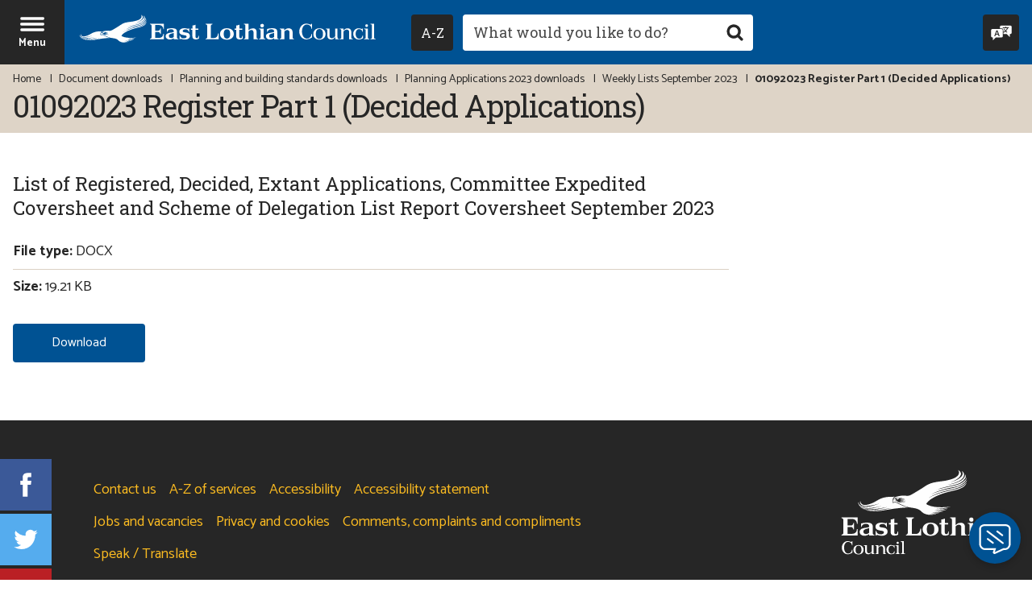

--- FILE ---
content_type: text/html; charset=UTF-8
request_url: https://www.eastlothian.gov.uk/downloads/file/33539/01092023_register_part_1_decided_applications
body_size: 7905
content:
<!DOCTYPE html>
<!--[if lt IE 7]>       <html class="no-js lt-ie10 lt-ie9 lt-ie8 lt-ie7" lang="en"> <![endif]-->
<!--[if IE 7]>          <html class="no-js lt-ie10 lt-ie9 lt-ie8" lang="en"> <![endif]-->
<!--[if IE 8]>          <html class="no-js lt-ie10 lt-ie9" lang="en"> <![endif]-->
<!--[if IE 9]>          <html class="no-js lt-ie10" lang="en"> <![endif]-->
<!--[if gt IE 9]><!-->  <html class="no-js" lang="en"> <!--<![endif]-->
    <head>
        <meta charset="UTF-8">

	<link rel="alternate" type="application/rss+xml" title="RSS" href="https://www.eastlothian.gov.uk/rss/news">
    <link rel="search" type="application/opensearchdescription+xml" title="East Lothian Council" href="https://www.eastlothian.gov.uk/site/scripts/opensearch.php">
    <link rel="apple-touch-icon" sizes="180x180" href="//www.eastlothian.gov.uk/site/images/favicons/apple-touch-icon.png">
    <link rel="icon" type="image/png" sizes="32x32" href="//www.eastlothian.gov.uk/site/images/favicons/favicon-32x32.png">
    <link rel="icon" type="image/png" sizes="16x16" href="//www.eastlothian.gov.uk/site/images/favicons/favicon-16x16.png">
    <link rel="manifest" href="//www.eastlothian.gov.uk/site/images/favicons/manifest.json">
    <link rel="mask-icon" href="//www.eastlothian.gov.uk/site/images/favicons/safari-pinned-tab.svg" color="#005293">
    <link rel="shortcut icon" type="image/x-icon" href="//www.eastlothian.gov.uk/site/images/favicons/favicon.ico">
    <meta name="msapplication-config" content="//www.eastlothian.gov.uk/site/images/favicons/browserconfig.xml">
    <meta name="theme-color" content="#ffffff">
    <link href='//fonts.googleapis.com/css?family=Roboto+Slab:400,700%7CCatamaran:400,700&amp;display=swap&amp;subset=latin-ext' rel='stylesheet' type='text/css'>
    <link rel="stylesheet" type="text/css" href="//www.eastlothian.gov.uk/site/dist/orbit.css">

    
    
 <!-- the code for the tool itself-->
<script src="https://cc.cdn.civiccomputing.com/9/cookieControl-9.x.min.js"></script>
<script>
    var config = {
            apiKey: 'be4286e67ac97475cb4f33a44eb27b4ff0817cd5',
            product: 'PRO',
            necessaryCookies: ['PHPSESSID'],
            optionalCookies: [{
                    name : 'analytics',
                    label: 'Analytics cookies',
                    description: 'Analytical cookies help us to improve our website by collecting and reporting information on its usage.',
                    cookies: ['_ga', '_gid', '_gat', '__utma', '__utmt', '__utmb', '__utmc', '__utmz', '__utmv', '_gat_gtag_UA_10894518_1'],
                    onAccept:   function(){(function(i,s,o,g,r,a,m){i['GoogleAnalyticsObject']=r;i[r]=i[r]||function(){(i[r].q=i[r].q||[]).push(arguments)},i[r].l=1*new Date();
                                a=s.createElement(o), m=s.getElementsByTagName(o)[0];
                                a.async=1;a.src=g;m.parentNode.insertBefore(a,m)})(window,document,'script','https://www.google-analytics.com/analytics.js','ga');
                                ga('create', 'UA-10894518-1', 'auto');
                                ga('send', 'pageview');},
                    onRevoke:   function(){window['ga-disable-UA-10894518-1'] = true;},
                    recommendedState: true,
            }],
            statement: {
                description: 'For more information visit our',
                name: 'cookies page',
                url: 'https://www.eastlothian.gov.uk/info/210598/access_to_information/12340/privacy_and_cookies',
                updated: '15/12/2022'
                },
            initialState: 'open',
            position: 'left',
            theme: 'DARK',
            closeStyle: 'icon',
            text: {
                intro: "<p>We use some essential cookies to make this website work. You can only disable these by changing your browser preferences.</p><p>We'd also like to use analytics cookies, as they help us improve our website by providing information on its usage.</p>",
                acceptSettings: "OK to use analytics cookies",
                rejectSettings: "Don't use analytics cookies",
                necessaryTitle: "",
                necessaryDescription: ""
                },
            setInnerHTML: true,
            branding: {
                fontFamily: 'Roboto, sans-serif',
                fontSizeTitle: '1.2em',
                fontSizeIntro: '1em',
                fontSizeHeaders: '1em',
                fontSize: '1em',
                backgroundColor: '#005293',
                toggleText: '#fff',
                toggleColor: '#2f2f5f',
                toggleBackground: '#111125',
                removeAbout: true
            },
            accessibility: {
                highlightFocus: true,
                outline: true
            }
    };
    CookieControl.load( config );
</script>

<!-- Google Tag Manager -->
<script>(function(w,d,s,l,i){w[l]=w[l]||[];w[l].push({'gtm.start':
new Date().getTime(),event:'gtm.js'});var f=d.getElementsByTagName(s)[0],
j=d.createElement(s),dl=l!='dataLayer'?'&l='+l:'';j.async=true;j.src=
'https://www.googletagmanager.com/gtm.js?id='+i+dl;f.parentNode.insertBefore(j,f);
})(window,document,'script','dataLayer','GTM-NXMQ4HX');</script>
<!-- End Google Tag Manager -->

<!-- Global site tag (gtag.js) - Google Analytics -->
<script async src="https://www.googletagmanager.com/gtag/js?id=UA-10894518-1"></script>
<script>
  window.dataLayer = window.dataLayer || [];
  function gtag(){dataLayer.push(arguments);}
  gtag('js', new Date());
  gtag('config', 'UA-10894518-1', { 'anonymize_ip': true });
  gtag('config', 'UA-10894518-1');
</script>
<!-- Google tag (gtag.js) -->
<script async src="https://www.googletagmanager.com/gtag/js?id=G-EPZQTSDTW8"></script>
<script>
  window.dataLayer = window.dataLayer || [];
  function gtag(){dataLayer.push(arguments);}
  gtag('js', new Date());

  gtag('config', 'G-EPZQTSDTW8');
</script>

<script>(function(){"use strict";"function"!=typeof Object.assign&&function(){Object.assign=function(a){if(a===void 0||null===a)throw new TypeError("Cannot convert undefined or null to object");for(var b,c=Object(a),d=1;d<arguments.length;d++)if(b=arguments[d],void 0!==b&&null!==b)for(var e in b)b.hasOwnProperty(e)&&(c[e]=b[e]);return c}}(),function(a,b,c,d){var e,f=[],g=[];a[c]={init:function(){for(var a=arguments.length,b=Array(a),c=0;c<a;c++)b[c]=arguments[c];e=b;var d={then:function(a){return f.push({type:"then",next:a}),d},catch:function(a){return f.push({type:"catch",next:a}),d}};return d},on:function(){for(var a=arguments.length,b=Array(a),c=0;c<a;c++)b[c]=arguments[c];g.push(b)}},a.__onConnectHostReady__=function(b){if(delete a.__onConnectHostReady__,a[c]=b,e)for(var d,h=b.init.apply(b,e),j=0;j<f.length;j++)d=f[j],h="then"===d.type?h.then(d.next):h["catch"](d.next);for(var j=0;j<g.length;j++)b.on.apply(b,g[j])};var h=new XMLHttpRequest;h.addEventListener("load",function(){try{var a=this.response;if("string"==typeof a&&(a=JSON.parse(a)),a.url){var c=b.getElementsByTagName("script")[0],d=b.createElement("script");d.async=!0,d.src=a.url,c.parentNode.insertBefore(d,c)}}catch(a){}}),h.open("GET","https://webassist.onconnect.app/v1/loader/"+d,!0),h.responseType="json",h.send()}(window,document,"Connect","a0ce4828-3ea9-46a4-9d41-39af7df98f1c")})();</script>        <meta name="author" content="East Lothian Council">
        <meta name="revisit-after" content="2 days">
        <meta name="viewport" content="width=device-width, initial-scale=1">
        <meta property="og:title" content="01092023 Register Part 1 (Decided Applications)" />
        <meta property="og:site_name" content="East Lothian Council">
        <meta property="og:type" content="website" />
        <meta property="og:url" content="https://www.eastlothian.gov.uk/downloads/file/33539/01092023_register_part_1_decided_applications" />
        <meta property="og:image" content="//www.eastlothian.gov.uk/site/images/east-lothian-logo--print.png" />
        <meta name="ROBOTS" content="INDEX,FOLLOW" >

        <meta property="dcterms:description" content="East Lothian Council download - Weekly Lists September 2023 | Planning and building standards | Planning Applications 2023">
        <meta property="dcterms:subject" content="downloads, download, documents, pdf, word, east lothian council, community, services, jobs, housing, schools, learning, council tax, benefits, planning, licences, rent, councillors, environmental health, planning, business, social care, fostering and adoption, roads, parking">
        <meta property="dcterms:title" content="East Lothian Council download - Weekly Lists September 2023 | Planning and building standards | Planning Applications 2023">
        <meta name="description" content="East Lothian Council download - Weekly Lists September 2023 | Planning and building standards | Planning Applications 2023">
        <meta name="keywords" content="downloads, download, documents, pdf, word, east lothian council, community, services, jobs, housing, schools, learning, council tax, benefits, planning, licences, rent, councillors, environmental health, planning, business, social care, fostering and adoption, roads, parking">
        <script src="//www.eastlothian.gov.uk/site/dist/libs/modernizr-custom.js"></script>
        <!-- Grunticon -->
        <script>!function(){function e(e,n,t){"use strict";var o=window.document.createElement("link"),r=n||window.document.getElementsByTagName("script")[0],a=window.document.styleSheets;return o.rel="stylesheet",o.href=e,o.media="only x",r.parentNode.insertBefore(o,r),o.onloadcssdefined=function(e){for(var n,t=0;t<a.length;t++)a[t].href&&a[t].href===o.href&&(n=!0);n?e():setTimeout(function(){o.onloadcssdefined(e)})},o.onloadcssdefined(function(){o.media=t||"all"}),o}function n(e,n){e.onload=function(){e.onload=null,n&&n.call(e)},"isApplicationInstalled"in navigator&&"onloadcssdefined"in e&&e.onloadcssdefined(n)}!function(t){var o=function(r,a){"use strict";if(r&&3===r.length){var i=t.navigator,c=t.document,s=t.Image,d=!(!c.createElementNS||!c.createElementNS("http://www.w3.org/2000/svg","svg").createSVGRect||!c.implementation.hasFeature("http://www.w3.org/TR/SVG11/feature#Image","1.1")||t.opera&&-1===i.userAgent.indexOf("Chrome")||-1!==i.userAgent.indexOf("Series40")),l=new s;l.onerror=function(){o.method="png",o.href=r[2],e(r[2])},l.onload=function(){var t=1===l.width&&1===l.height,i=r[t&&d?0:t?1:2];t&&d?o.method="svg":t?o.method="datapng":o.method="png",o.href=i,n(e(i),a)},l.src="[data-uri]",c.documentElement.className+=" grunticon"}};o.loadCSS=e,o.onloadCSS=n,t.grunticon=o}(this),function(e,n){"use strict";var t=n.document,o="grunticon:",r=function(e){if(t.attachEvent?"complete"===t.readyState:"loading"!==t.readyState)e();else{var n=!1;t.addEventListener("readystatechange",function(){n||(n=!0,e())},!1)}},a=function(e){return n.document.querySelector('link[href$="'+e+'"]')},i=function(e){var n,t,r,a,i,c,s={};if(n=e.sheet,!n)return s;t=n.cssRules?n.cssRules:n.rules;for(var d=0;d<t.length;d++)r=t[d].cssText,a=o+t[d].selectorText,i=r.split(");")[0].match(/US\-ASCII\,([^"']+)/),i&&i[1]&&(c=decodeURIComponent(i[1]),s[a]=c);return s},c=function(e){var n,r,a,i;a="data-grunticon-embed";for(var c in e){i=c.slice(o.length);try{n=t.querySelectorAll(i)}catch(s){continue}r=[];for(var d=0;d<n.length;d++)null!==n[d].getAttribute(a)&&r.push(n[d]);if(r.length)for(d=0;d<r.length;d++)r[d].innerHTML=e[c],r[d].style.backgroundImage="none",r[d].removeAttribute(a)}return r},s=function(n){"svg"===e.method&&r(function(){c(i(a(e.href))),"function"==typeof n&&n()})};e.embedIcons=c,e.getCSS=a,e.getIcons=i,e.ready=r,e.svgLoadedCallback=s,e.embedSVG=s}(grunticon,this)}();grunticon(["//www.eastlothian.gov.uk/site/dist/icons/icons.data.svg.css", "//www.eastlothian.gov.uk/site/dist/icons/icons.data.png.css", "//www.eastlothian.gov.uk/site/dist/icons/icons.fallback.css"], grunticon.svgLoadedCallback);</script>
        <noscript><link rel="stylesheet" href="//www.eastlothian.gov.uk/site/dist/icons/icons.fallback.css"></noscript>
        <title>01092023 Register Part 1 (Decided Applications) | East Lothian Council</title>
    </head>
    <body class="two-column" itemscope itemtype="https://schema.org/GovernmentOffice">
        <div class="off-canvas-wrapper">
<!-- googleoff: index -->
    <header class="site-header" id="top">
        <ul class="list skip-links">
            <li class="list__item"><a class="skip-links__link skip-links__link--content" href="https://www.eastlothian.gov.uk/downloads/file/33539/01092023_register_part_1_decided_applications#content" rel="nofollow">Skip to content</a></li>
            <li class="list__item"><a class="skip-links__link skip-links__link--navigation" href="https://www.eastlothian.gov.uk/downloads/file/33539/01092023_register_part_1_decided_applications#navigation" rel="nofollow">Skip to main navigation</a></li>
        </ul>

        <div class="site-header__nav-bar">
            <div class="site-header__container">
                <a href="#navigation" class="menu-toggle" aria-expanded="false" aria-label="Site navigation menu - hit enter on your keyboard to toggle open and close">
                    <div class="menu-open"><span class="icon icon-menu menu-toggle__icon"></span><span class="menu-toggle__text">Menu</span></div>
                    <div class="menu-close" aria-hidden="true"><span class="icon icon-close-white menu-toggle__icon"></span><span class="menu-toggle__text">Close</span></div>
                </a>
                <div class="identity">
                    <a href="https://www.eastlothian.gov.uk" class="identity__link" title="East Lothian Council Home Page">
                        <picture class="identity__picture">
                            <source srcset="//www.eastlothian.gov.uk/site/images/east-lothian-logo--landscape.svg" type="image/svg+xml" media="(min-width: 400px)">
                            <source srcset="//www.eastlothian.gov.uk/site/images/east-lothian-logo--portrait.svg" type="image/svg+xml" media="(max-width: 400px)">
                            <img src="//www.eastlothian.gov.uk/site/images/east-lothian-logo--landscape.png" class="identity__logo" alt="Logo: East Lothian Council" />
                        </picture>
                        <img class="identity__print-fallback-img" src="//www.eastlothian.gov.uk/site/images/east-lothian-logo--print.png" alt="Logo for print: East Lothian Council" aria-hidden="true" itemprop="image">
                    </a>
                </div>
                <div class="site-header__search-wrapper">
                    <div class="site-header__column">
                        <button id="az-button" class="button az-button" type="submit" data-a11y-toggle="a-z-dropdown" aria-label="Navigate to council services by A to Z. Hit enter to expand or collapse. Use keys A to Z on your keyboard to skip the focus straight to this letter.">
                            <span class="az-button__inner">
                                <span class="az-button__text">
                                    <span class="visually-hidden">Navigate to council services by </span>A-Z
                                </span>
                                <span class="az-button__close" aria-hidden="true">
                                    <span class="icon icon-close-white"></span>
                                    <span class="icon-fallback">Close A to Z navigation menu</span>
                                </span>
                            </span>
                        </button>
                    </div>
                    <form class="site-search form form--append" action="https://www.eastlothian.gov.uk/site_search/results/" method="get">
                        <div class="form__control form__control--search">
                            <p class="a-z-tooltip" aria-hidden="true">Focus using keys A-Z on your keyboard</p>
                            <label class="form__label" for="search-site">Search this site</label>
                            <div class="form__append-group">
                                <input class="form__field" type="search" size="18" maxlength="40" name="q" placeholder="What would you like to do?" id="search-site">
                                <button class="button button--icon" type="submit"><span class="icon icon-search button__icon"></span><span class="icon-fallback"> Search</span></button>
                            </div>
                        </div>
                    </form>
                </div>
                <div class="header-links">
                    <button class="button header-links__reciteme reciteme" data-enabled="false">
                        <span class="icon icon-translate header-links__icon"></span><span class="header-links__text">Speak / Translate<span class="visually-hidden">: listen to this website using Recite Me.</span></span>
                    </button>
                </div>
            </div>
        </div>
        <div class="site-header__image-banner">
            <div class="site-header__a-z-dropdown">
                                <nav id="a-z-dropdown" class="site-header__a-z-dropdown-container" aria-labelledby="az-button" tabindex="-1">
                    <ul class="list list--az"><li class="list__item"><a class="button" href="https://www.eastlothian.gov.uk/a_to_z/A">A</a></li><li class="list__item"><a class="button" href="https://www.eastlothian.gov.uk/a_to_z/B">B</a></li><li class="list__item"><a class="button" href="https://www.eastlothian.gov.uk/a_to_z/C">C</a></li><li class="list__item"><a class="button" href="https://www.eastlothian.gov.uk/a_to_z/D">D</a></li><li class="list__item"><a class="button" href="https://www.eastlothian.gov.uk/a_to_z/E">E</a></li><li class="list__item"><a class="button" href="https://www.eastlothian.gov.uk/a_to_z/F">F</a></li><li class="list__item"><a class="button" href="https://www.eastlothian.gov.uk/a_to_z/G">G</a></li><li class="list__item"><a class="button" href="https://www.eastlothian.gov.uk/a_to_z/H">H</a></li><li class="list__item"><a class="button" href="https://www.eastlothian.gov.uk/a_to_z/I">I</a></li><li class="list__item"><a class="button" href="https://www.eastlothian.gov.uk/a_to_z/J">J</a></li><li class="list__item"><a class="button" href="https://www.eastlothian.gov.uk/a_to_z/K">K</a></li><li class="list__item"><a class="button" href="https://www.eastlothian.gov.uk/a_to_z/L">L</a></li><li class="list__item"><a class="button" href="https://www.eastlothian.gov.uk/a_to_z/M">M</a></li><li class="list__item"><a class="button" href="https://www.eastlothian.gov.uk/a_to_z/N">N</a></li><li class="list__item"><a class="button" href="https://www.eastlothian.gov.uk/a_to_z/O">O</a></li><li class="list__item"><a class="button" href="https://www.eastlothian.gov.uk/a_to_z/P">P</a></li><li class="list__item"><span class="button button--disabled">Q</span></li><li class="list__item"><a class="button" href="https://www.eastlothian.gov.uk/a_to_z/R">R</a></li><li class="list__item"><a class="button" href="https://www.eastlothian.gov.uk/a_to_z/S">S</a></li><li class="list__item"><a class="button" href="https://www.eastlothian.gov.uk/a_to_z/T">T</a></li><li class="list__item"><a class="button" href="https://www.eastlothian.gov.uk/a_to_z/U">U</a></li><li class="list__item"><a class="button" href="https://www.eastlothian.gov.uk/a_to_z/V">V</a></li><li class="list__item"><a class="button" href="https://www.eastlothian.gov.uk/a_to_z/W">W</a></li><li class="list__item"><span class="button button--disabled">X</span></li><li class="list__item"><a class="button" href="https://www.eastlothian.gov.uk/a_to_z/Y">Y</a></li><li class="list__item"><span class="button button--disabled">Z</span></li></ul>
                </nav>
            </div>
            <div class="site-header__heading-banner">
                <div class="container">
                    <nav class="breadcrumb" aria-label="Breadcrumb navigation">
                        <span class="breadcrumb__prefix">You are here:</span>
                        <ol class="list list--breadcrumb">
<li class="list__item">
                    <a href="https://www.eastlothian.gov.uk" rel="home">Home</a>
                </li>
                <li class="list__item">
                    <a href="https://www.eastlothian.gov.uk/downloads">Document downloads</a>
                </li>
                <li class="list__item">
                    <a href="https://www.eastlothian.gov.uk/downloads/210547/planning_and_building_standards">Planning and building standards downloads</a>
                </li>
                <li class="list__item">
                    <a href="https://www.eastlothian.gov.uk/downloads/210659/planning_applications_2023">Planning Applications 2023 downloads</a>
                </li>
                <li class="list__item">
                    <a href="https://www.eastlothian.gov.uk/downloads/download/13756/weekly_lists_september_2023">Weekly Lists September 2023</a>
                </li>
                <li class="list__item">
                    <span>01092023 Register Part 1 (Decided Applications)</span>
                </li>                        </ol>
                    </nav>
<!-- googleon: all -->
                    <h1 class="page-heading" itemprop="name">01092023 Register Part 1 (Decided Applications)</h1>
                </div>
            </div>
        </div>
    </header>
<!-- googleon: index -->
            <main class="site-main">
                <div class="container">
                    <div class="site-content">
                        <div id="content" tabindex="-1">
                <h2 class="h3">List of Registered, Decided, Extant Applications, Committee Expedited Coversheet and Scheme of Delegation List Report Coversheet September 2023</h2>
                <ul class="list list--rich">
                    <li class="list__item"><strong>File type: </strong>DOCX</li>
                    <li class="list__item"><strong>Size: </strong>19.21 KB</li>
                </ul>
                <a href="https://www.eastlothian.gov.uk/download/downloads/id/33539/01092023_register_part_1_decided_applications.docx" class="button button--primary">
                    <span class="button__text">Download<span class="visually-hidden"> this file: 01092023 Register Part 1 (Decided Applications)</span>
                </a>
                    </div>
                </div>
                <div class="sidebar sidebar--primary">

<!-- googleoff: index -->

<!-- googleon: index -->
                </div>
            </div>
        </main>
<nav id="navigation" class="site-navigation" tabindex="-1" aria-label="Main site navigation menu">
    <div class="site-navigation__logo">
        <a class="site-navigation__logo-link" href="https://www.eastlothian.gov.uk" title="Homepage Link: East Lothian Council">
            <picture>
                <source srcset="//www.eastlothian.gov.uk/site/images/east-lothian-logo--portrait.svg" type="image/svg+xml">
                <img class="site-navigation__logo-image" src="//www.eastlothian.gov.uk/site/images/east-lothian-logo--portrait.png" alt="East Lothian Council logo" />
            </picture>
        </a>
    </div>
    <ul class="list list--navigation">
                        <li class="list__item">
                    <a class="list__link" href="https://www.eastlothian.gov.uk/homepage/10421/pay_for_it">
                        PAY                        <span class="icon icon-arrow--right-white"></span>
                    </a>
                </li>
                        <li class="list__item">
                    <a class="list__link" href="https://www.eastlothian.gov.uk/homepage/10387/report_it">
                        REPORT                        <span class="icon icon-arrow--right-white"></span>
                    </a>
                </li>
                        <li class="list__item">
                    <a class="list__link" href="https://www.eastlothian.gov.uk/homepage/10386/apply_for_it">
                        APPLY                        <span class="icon icon-arrow--right-white"></span>
                    </a>
                </li>
                        <li class="list__item">
                    <a class="list__link" href="https://www.eastlothian.gov.uk/contact">
                        CONTACT US                        <span class="icon icon-arrow--right-white"></span>
                    </a>
                </li>
            </ul>
        <ul class="list list--supplementary">
                        <li class="list__item"><a class="list__link" href="https://www.eastlothian.gov.uk/info/210560/your_council">Your council</a></li>
                        <li class="list__item"><a class="list__link" href="https://www.eastlothian.gov.uk/info/210567/your_community">Your community</a></li>
                        <li class="list__item"><a class="list__link" href="https://www.eastlothian.gov.uk/info/210604/arts_and_entertainment">Arts and entertainment</a></li>
                        <li class="list__item"><a class="list__link" href="https://www.eastlothian.gov.uk/info/210561/bins_and_recycling">Bins and recycling</a></li>
                        <li class="list__item"><a class="list__link" href="https://www.eastlothian.gov.uk/info/210565/birth_marriage_and_death">Birth, marriage and death</a></li>
                        <li class="list__item"><a class="list__link" href="https://www.eastlothian.gov.uk/info/210563/business">Business</a></li>
                        <li class="list__item"><a class="list__link" href="https://www.eastlothian.gov.uk/info/210578/children_and_families">Children and families</a></li>
                        <li class="list__item"><a class="list__link" href="https://www.eastlothian.gov.uk/info/210657/climate_emergency">Climate emergency</a></li>
                        <li class="list__item"><a class="list__link" href="https://www.eastlothian.gov.uk/info/210559/council_tax_and_benefits">Council Tax and benefits</a></li>
                        <li class="list__item"><a class="list__link" href="https://www.eastlothian.gov.uk/info/210569/countryside_and_wildlife">Countryside and wildlife</a></li>
                        <li class="list__item"><a class="list__link" href="https://www.eastlothian.gov.uk/info/210574/emergencies_safety_and_crime">Emergencies, safety and crime</a></li>
                        <li class="list__item"><a class="list__link" href="https://www.eastlothian.gov.uk/info/210568/environmental_health">Environmental health</a></li>
                        <li class="list__item"><a class="list__link" href="https://www.eastlothian.gov.uk/info/210558/social_care_and_health">Health and social care</a></li>
                        <li class="list__item"><a class="list__link" href="https://www.eastlothian.gov.uk/info/210550/housing">Housing</a></li>
                        <li class="list__item"><a class="list__link" href="https://www.eastlothian.gov.uk/info/210564/jobs_and_training">Jobs and training</a></li>
                        <li class="list__item"><a class="list__link" href="https://www.eastlothian.gov.uk/homepage/10365/libraries">Libraries</a></li>
                        <li class="list__item"><a class="list__link" href="https://www.eastlothian.gov.uk/info/210571/licensing">Licensing</a></li>
                        <li class="list__item"><a class="list__link" href="https://www.eastlothian.gov.uk/info/210547/planning_and_building_standards">Planning and building</a></li>
                        <li class="list__item"><a class="list__link" href="https://www.eastlothian.gov.uk/info/210566/roads_and_transport">Roads and transport</a></li>
                        <li class="list__item"><a class="list__link" href="https://www.eastlothian.gov.uk/info/210557/schools_and_learning">Schools and learning</a></li>
                        <li class="list__item"><a class="list__link" href="https://www.eastlothian.gov.uk/info/210619/services_and_advice_for_older_people">Services for older people</a></li>
                        <li class="list__item"><a class="list__link" href="https://www.eastlothian.gov.uk/info/210572/sport_and_leisure">Sport and leisure</a></li>
                        <li class="list__item"><a class="list__link" href="https://www.eastlothian.gov.uk/info/210573/tourism_and_visitor_attractions">Tourism and visitor attractions</a></li>
            </ul>
        <ul class="list list--social-links">
                    <li class="list__item"><a class="list__link list__link--facebook" href="https://www.facebook.com/EastLothianCouncil/" target="_blank" title="Find us on Facebook"><span class="icon icon-social icon-social--facebook"></span><span class="icon-fallback">Facebook</span></a></li>
                            <li class="list__item"><a class="list__link list__link--twitter" href="https://twitter.com/ELCouncil" target="_blank" title="Follow us on Twitter"><span class="icon icon-social icon-social--twitter"></span><span class="icon-fallback">Twitter</span></a></li>
                            <li class="list__item"><a class="list__link list__link--youtube" href="https://www.youtube.com/user/EastLothianCounc1l" target="_blank" title="Watch our YouTube Channel"><span class="icon icon-social icon-social--youtube"></span><span class="icon-fallback">YouTube</span></a></li>
            </ul>
</nav>


<!-- googleoff: index -->
        <footer class="site-footer">
            <div class="container">
                <div class="site-footer__content site-footer__content--no-icons">
                    <nav class="site-footer__links" aria-label="Secondary navigation links">
                        <ul class="list list--site-footer">
                            
                                <li class="list__item"><a href="/contact" class="list__link">Contact us</a></li><li class="list__item"><a href="https://www.eastlothian.gov.uk/a_to_z/A" class="list__link">A-Z of services</a></li><li class="list__item"><a href="https://www.eastlothian.gov.uk/homepage/10445/accessibility" class="list__link">Accessibility</a></li><li class="list__item"><a href="https://www.eastlothian.gov.uk/info/210560/your_council/12550/accessibility_statement" class="list__link">Accessibility statement</a></li><li class="list__item"><a href="https://www.eastlothian.gov.uk/info/210564/jobs_and_training" class="list__link">Jobs and vacancies</a></li><li class="list__item"><a href="/privacycookies" class="list__link">Privacy and cookies</a></li><li class="list__item"><a href="https://www.eastlothian.gov.uk/info/210560/your_council/12166/comments_complaints_and_compliments" class="list__link">Comments, complaints and compliments</a></li>
                                                        <li class="list__item">
                                <button class="list__link reciteme" data-enabled="false">Speak / Translate<span class="visually-hidden">: listen to this website using Recite Me.</span></button>
                            </li>
                                                    </ul>
                    </nav>

                    <address class="site-footer__address" itemprop="address">East Lothian Council, John Muir House, Brewery Park, Haddington, East Lothian EH41 3HA.</address>

                    <p class="visually-hidden" itemprop="telephone">+441620 827827</p>
                    <p class="hidden" itemprop="priceRange">-</p>
                    <p class="site-footer__rights">All content &copy; 2026 East Lothian Council. All Rights Reserved.</p>

                    <div class="site-footer__suppliers suppliers">
                        <h2 class="suppliers__heading" id="supplier-heading">Suppliers</h2>
                        <p class="suppliers__content">
                            <a class="site-footer__link" href="https://www.jadu.net">Designed and Powered by <strong>Jadu</strong>.</a>
                        </p>
                    </div>
                </div>

                <nav class="site-footer__social-links" aria-label="Links to our social media pages">
                        <ul class="list list--social-links">
                    <li class="list__item"><a class="list__link list__link--facebook" href="https://www.facebook.com/EastLothianCouncil/" target="_blank" title="Find us on Facebook"><span class="icon icon-social icon-social--facebook"></span><span class="icon-fallback">Facebook</span></a></li>
                            <li class="list__item"><a class="list__link list__link--twitter" href="https://twitter.com/ELCouncil" target="_blank" title="Follow us on Twitter"><span class="icon icon-social icon-social--twitter"></span><span class="icon-fallback">Twitter</span></a></li>
                            <li class="list__item"><a class="list__link list__link--youtube" href="https://www.youtube.com/user/EastLothianCounc1l" target="_blank" title="Watch our YouTube Channel"><span class="icon icon-social icon-social--youtube"></span><span class="icon-fallback">YouTube</span></a></li>
            </ul>
                </nav>

                <div class="footer-logos"><a class="site-footer__logo-link footer-logos__link" href="https://www.eastlothian.gov.uk" title="Homepage Link: East Lothian Council">
                        <picture>
                            <source srcset="//www.eastlothian.gov.uk/site/images/east-lothian-logo--portrait.svg" type="image/svg+xml">
                            <img class="footer-logos__image site-footer__logo" src="//www.eastlothian.gov.uk/site/images/east-lothian-logo--portrait.png" alt="Footer Logo: East Lothian Council" />
                        </picture>
                    </a></div>
            </div>
            <ul class="skip-links skip-links--back-to-top list">
                <li class="list__item"><a class="back-to-top" href="#top" rel="nofollow">Back to the top</a></li>
            </ul>
        </footer>
<!-- googleon: index -->
        <script src="https://ajax.googleapis.com/ajax/libs/jquery/1.12.4/jquery.min.js"></script>
        <script>window.jQuery || document.write('<script src="//www.eastlothian.gov.uk/site/dist/libs/jquery.min.js"><\/script>')</script>
        <script src="//www.eastlothian.gov.uk/site/dist/orbit.js"></script>

        <script src="//www.eastlothian.gov.uk/site/javascript/almond.min.js"></script>
        <script src="//www.eastlothian.gov.uk/site/javascript/util.min.js"></script>
<script>Connect.init({ workspaceId: 'a0ce4828-3ea9-46a4-9d41-39af7df98f1c' });</script>        </div>
    </body>
</html>


--- FILE ---
content_type: application/javascript
request_url: https://www.eastlothian.gov.uk/site/dist/libs/modernizr-custom.js
body_size: 9819
content:
/*! modernizr 3.5.0 (Custom Build) | MIT *
 * https://modernizr.com/download/?[base64] !*/
!function(A,e,t){function n(A,e){return typeof A===e}function o(){var A,e,t,o,i,r,a;for(var s in y)if(y.hasOwnProperty(s)){if(A=[],e=y[s],e.name&&(A.push(e.name.toLowerCase()),e.options&&e.options.aliases&&e.options.aliases.length))for(t=0;t<e.options.aliases.length;t++)A.push(e.options.aliases[t].toLowerCase());for(o=n(e.fn,"function")?e.fn():e.fn,i=0;i<A.length;i++)r=A[i],a=r.split("."),1===a.length?Modernizr[a[0]]=o:(!Modernizr[a[0]]||Modernizr[a[0]]instanceof Boolean||(Modernizr[a[0]]=new Boolean(Modernizr[a[0]])),Modernizr[a[0]][a[1]]=o),T.push((o?"":"no-")+a.join("-"))}}function i(A){var e=R.className,t=Modernizr._config.classPrefix||"";if(x&&(e=e.baseVal),Modernizr._config.enableJSClass){var n=new RegExp("(^|\\s)"+t+"no-js(\\s|$)");e=e.replace(n,"$1"+t+"js$2")}Modernizr._config.enableClasses&&(e+=" "+t+A.join(" "+t),x?R.className.baseVal=e:R.className=e)}function r(){return"function"!=typeof e.createElement?e.createElement(arguments[0]):x?e.createElementNS.call(e,"http://www.w3.org/2000/svg",arguments[0]):e.createElement.apply(e,arguments)}function a(){var A=e.body;return A||(A=r(x?"svg":"body"),A.fake=!0),A}function s(e,t,n){var o;if("getComputedStyle"in A){o=getComputedStyle.call(A,e,t);var i=A.console;if(null!==o)n&&(o=o.getPropertyValue(n));else if(i){var r=i.error?"error":"log";i[r].call(i,"getComputedStyle returning null, its possible modernizr test results are inaccurate")}}else o=!t&&e.currentStyle&&e.currentStyle[n];return o}function l(A,e){if("object"==typeof A)for(var t in A)F(A,t)&&l(t,A[t]);else{A=A.toLowerCase();var n=A.split("."),o=Modernizr[n[0]];if(2==n.length&&(o=o[n[1]]),"undefined"!=typeof o)return Modernizr;e="function"==typeof e?e():e,1==n.length?Modernizr[n[0]]=e:(!Modernizr[n[0]]||Modernizr[n[0]]instanceof Boolean||(Modernizr[n[0]]=new Boolean(Modernizr[n[0]])),Modernizr[n[0]][n[1]]=e),i([(e&&0!=e?"":"no-")+n.join("-")]),Modernizr._trigger(A,e)}return Modernizr}function d(A,t,n,o){var i,s,l,d,c="modernizr",u=r("div"),f=a();if(parseInt(n,10))for(;n--;)l=r("div"),l.id=o?o[n]:c+(n+1),u.appendChild(l);return i=r("style"),i.type="text/css",i.id="s"+c,(f.fake?f:u).appendChild(i),f.appendChild(u),i.styleSheet?i.styleSheet.cssText=A:i.appendChild(e.createTextNode(A)),u.id=c,f.fake&&(f.style.background="",f.style.overflow="hidden",d=R.style.overflow,R.style.overflow="hidden",R.appendChild(f)),s=t(u,A),f.fake?(f.parentNode.removeChild(f),R.style.overflow=d,R.offsetHeight):u.parentNode.removeChild(u),!!s}function c(A,e){return!!~(""+A).indexOf(e)}function u(A){return A.replace(/([a-z])-([a-z])/g,function(A,e,t){return e+t.toUpperCase()}).replace(/^-/,"")}function f(A,e){return function(){return A.apply(e,arguments)}}function p(A,e,t){var o;for(var i in A)if(A[i]in e)return t===!1?A[i]:(o=e[A[i]],n(o,"function")?f(o,t||e):o);return!1}function h(A){return A.replace(/([A-Z])/g,function(A,e){return"-"+e.toLowerCase()}).replace(/^ms-/,"-ms-")}function g(e,n){var o=e.length;if("CSS"in A&&"supports"in A.CSS){for(;o--;)if(A.CSS.supports(h(e[o]),n))return!0;return!1}if("CSSSupportsRule"in A){for(var i=[];o--;)i.push("("+h(e[o])+":"+n+")");return i=i.join(" or "),d("@supports ("+i+") { #modernizr { position: absolute; } }",function(A){return"absolute"==s(A,null,"position")})}return t}function m(A,e,o,i){function a(){l&&(delete P.style,delete P.modElem)}if(i=n(i,"undefined")?!1:i,!n(o,"undefined")){var s=g(A,o);if(!n(s,"undefined"))return s}for(var l,d,f,p,h,m=["modernizr","tspan","samp"];!P.style&&m.length;)l=!0,P.modElem=r(m.shift()),P.style=P.modElem.style;for(f=A.length,d=0;f>d;d++)if(p=A[d],h=P.style[p],c(p,"-")&&(p=u(p)),P.style[p]!==t){if(i||n(o,"undefined"))return a(),"pfx"==e?p:!0;try{P.style[p]=o}catch(v){}if(P.style[p]!=h)return a(),"pfx"==e?p:!0}return a(),!1}function v(A,e,t,o,i){var r=A.charAt(0).toUpperCase()+A.slice(1),a=(A+" "+k.join(r+" ")+r).split(" ");return n(e,"string")||n(e,"undefined")?m(a,e,o,i):(a=(A+" "+Q.join(r+" ")+r).split(" "),p(a,e,t))}function w(A,e,n){return v(A,t,t,e,n)}var T=[],y=[],E={_version:"3.5.0",_config:{classPrefix:"",enableClasses:!0,enableJSClass:!0,usePrefixes:!0},_q:[],on:function(A,e){var t=this;setTimeout(function(){e(t[A])},0)},addTest:function(A,e,t){y.push({name:A,fn:e,options:t})},addAsyncTest:function(A){y.push({name:null,fn:A})}},Modernizr=function(){};Modernizr.prototype=E,Modernizr=new Modernizr,Modernizr.addTest("cookies",function(){try{e.cookie="cookietest=1";var A=-1!=e.cookie.indexOf("cookietest=");return e.cookie="cookietest=1; expires=Thu, 01-Jan-1970 00:00:01 GMT",A}catch(t){return!1}}),Modernizr.addTest("geolocation","geolocation"in navigator),Modernizr.addTest("history",function(){var e=navigator.userAgent;return-1===e.indexOf("Android 2.")&&-1===e.indexOf("Android 4.0")||-1===e.indexOf("Mobile Safari")||-1!==e.indexOf("Chrome")||-1!==e.indexOf("Windows Phone")||"file:"===location.protocol?A.history&&"pushState"in A.history:!1}),Modernizr.addTest("json","JSON"in A&&"parse"in JSON&&"stringify"in JSON),Modernizr.addTest("svg",!!e.createElementNS&&!!e.createElementNS("http://www.w3.org/2000/svg","svg").createSVGRect),Modernizr.addTest("lowbandwidth",function(){var A=navigator.connection||{type:0};return 3==A.type||4==A.type||/^[23]g$/.test(A.type)}),Modernizr.addTest("svgfilters",function(){var e=!1;try{e="SVGFEColorMatrixElement"in A&&2==SVGFEColorMatrixElement.SVG_FECOLORMATRIX_TYPE_SATURATE}catch(t){}return e});var R=e.documentElement,x="svg"===R.nodeName.toLowerCase();Modernizr.addTest("canvas",function(){var A=r("canvas");return!(!A.getContext||!A.getContext("2d"))}),Modernizr.addTest("video",function(){var A=r("video"),e=!1;try{e=!!A.canPlayType,e&&(e=new Boolean(e),e.ogg=A.canPlayType('video/ogg; codecs="theora"').replace(/^no$/,""),e.h264=A.canPlayType('video/mp4; codecs="avc1.42E01E"').replace(/^no$/,""),e.webm=A.canPlayType('video/webm; codecs="vp8, vorbis"').replace(/^no$/,""),e.vp9=A.canPlayType('video/webm; codecs="vp9"').replace(/^no$/,""),e.hls=A.canPlayType('application/x-mpegURL; codecs="avc1.42E01E"').replace(/^no$/,""))}catch(t){}return e}),Modernizr.addTest("csspointerevents",function(){var A=r("a").style;return A.cssText="pointer-events:auto","auto"===A.pointerEvents}),Modernizr.addTest("rgba",function(){var A=r("a").style;return A.cssText="background-color:rgba(150,255,150,.5)",(""+A.backgroundColor).indexOf("rgba")>-1}),Modernizr.addTest("fileinput",function(){if(navigator.userAgent.match(/(Android (1.0|1.1|1.5|1.6|2.0|2.1))|(Windows Phone (OS 7|8.0))|(XBLWP)|(ZuneWP)|(w(eb)?OSBrowser)|(webOS)|(Kindle\/(1.0|2.0|2.5|3.0))/))return!1;var A=r("input");return A.type="file",!A.disabled}),Modernizr.addTest("seamless","seamless"in r("iframe")),Modernizr.addTest("srcset","srcset"in r("img"));var b=E._config.usePrefixes?" -webkit- -moz- -o- -ms- ".split(" "):["",""];E._prefixes=b,Modernizr.addTest("csscalc",function(){var A="width:",e="calc(10px);",t=r("a");return t.style.cssText=A+b.join(e+A),!!t.style.length}),Modernizr.addTest("cssgradients",function(){for(var A,e="background-image:",t="gradient(linear,left top,right bottom,from(#9f9),to(white));",n="",o=0,i=b.length-1;i>o;o++)A=0===o?"to ":"",n+=e+b[o]+"linear-gradient("+A+"left top, #9f9, white);";Modernizr._config.usePrefixes&&(n+=e+"-webkit-"+t);var a=r("a"),s=a.style;return s.cssText=n,(""+s.backgroundImage).indexOf("gradient")>-1});var B="CSS"in A&&"supports"in A.CSS,C="supportsCSS"in A;Modernizr.addTest("supports",B||C),Modernizr.addTest("inlinesvg",function(){var A=r("div");return A.innerHTML="<svg/>","http://www.w3.org/2000/svg"==("undefined"!=typeof SVGRect&&A.firstChild&&A.firstChild.namespaceURI)});var F;!function(){var A={}.hasOwnProperty;F=n(A,"undefined")||n(A.call,"undefined")?function(A,e){return e in A&&n(A.constructor.prototype[e],"undefined")}:function(e,t){return A.call(e,t)}}(),E._l={},E.on=function(A,e){this._l[A]||(this._l[A]=[]),this._l[A].push(e),Modernizr.hasOwnProperty(A)&&setTimeout(function(){Modernizr._trigger(A,Modernizr[A])},0)},E._trigger=function(A,e){if(this._l[A]){var t=this._l[A];setTimeout(function(){var A,n;for(A=0;A<t.length;A++)(n=t[A])(e)},0),delete this._l[A]}},Modernizr._q.push(function(){E.addTest=l}),Modernizr.addAsyncTest(function(){var t,n,o=function(A){R.contains(A)||R.appendChild(A)},i=function(A){A.fake&&A.parentNode&&A.parentNode.removeChild(A)},s=function(A,e){var t=!!A;if(t&&(t=new Boolean(t),t.blocked="blocked"===A),l("flash",function(){return t}),e&&p.contains(e)){for(;e.parentNode!==p;)e=e.parentNode;p.removeChild(e)}};try{n="ActiveXObject"in A&&"Pan"in new A.ActiveXObject("ShockwaveFlash.ShockwaveFlash")}catch(d){}if(t=!("plugins"in navigator&&"Shockwave Flash"in navigator.plugins||n),t||x)s(!1);else{var c,u,f=r("embed"),p=a();if(f.type="application/x-shockwave-flash",p.appendChild(f),!("Pan"in f||n))return o(p),s("blocked",f),void i(p);c=function(){return o(p),R.contains(p)?(R.contains(f)?(u=f.style.cssText,""!==u?s("blocked",f):s(!0,f)):s("blocked"),void i(p)):(p=e.body||p,f=r("embed"),f.type="application/x-shockwave-flash",p.appendChild(f),setTimeout(c,1e3))},setTimeout(c,10)}}),Modernizr.addTest("svgasimg",e.implementation.hasFeature("http://www.w3.org/TR/SVG11/feature#Image","1.1")),Modernizr.addAsyncTest(function(){function A(r){o++,clearTimeout(e);var a=r&&"playing"===r.type||0!==i.currentTime;return!a&&n>o?void(e=setTimeout(A,t)):(i.removeEventListener("playing",A,!1),l("videoautoplay",a),void(i.parentNode&&i.parentNode.removeChild(i)))}var e,t=200,n=5,o=0,i=r("video"),a=i.style;if(!(Modernizr.video&&"autoplay"in i))return void l("videoautoplay",!1);a.position="absolute",a.height=0,a.width=0;try{if(Modernizr.video.ogg)i.src="[data-uri]";else{if(!Modernizr.video.h264)return void l("videoautoplay",!1);i.src="[data-uri]"}}catch(s){return void l("videoautoplay",!1)}i.setAttribute("autoplay",""),i.style.cssText="display:none",R.appendChild(i),setTimeout(function(){i.addEventListener("playing",A,!1),e=setTimeout(A,t)},0)});var G=E.testStyles=d;Modernizr.addTest("hiddenscroll",function(){return G("#modernizr {width:100px;height:100px;overflow:scroll}",function(A){return A.offsetWidth===A.clientWidth})}),Modernizr.addTest("touchevents",function(){var t;if("ontouchstart"in A||A.DocumentTouch&&e instanceof DocumentTouch)t=!0;else{var n=["@media (",b.join("touch-enabled),("),"heartz",")","{#modernizr{top:9px;position:absolute}}"].join("");G(n,function(A){t=9===A.offsetTop})}return t}),Modernizr.addTest("unicode",function(){var A,e=r("span"),t=r("span");return G("#modernizr{font-family:Arial,sans;font-size:300em;}",function(n){e.innerHTML=x?"妇":"&#5987;",t.innerHTML=x?"☆":"&#9734;",n.appendChild(e),n.appendChild(t),A="offsetWidth"in e&&e.offsetWidth!==t.offsetWidth}),A}),Modernizr.addTest("checked",function(){return G("#modernizr {position:absolute} #modernizr input {margin-left:10px} #modernizr :checked {margin-left:20px;display:block}",function(A){var e=r("input");return e.setAttribute("type","checkbox"),e.setAttribute("checked","checked"),A.appendChild(e),20===e.offsetLeft})}),G("#modernizr { height: 50vh; }",function(e){var t=parseInt(A.innerHeight/2,10),n=parseInt(s(e,null,"height"),10);Modernizr.addTest("cssvhunit",n==t)}),G("#modernizr { width: 50vw; }",function(e){var t=parseInt(A.innerWidth/2,10),n=parseInt(s(e,null,"width"),10);Modernizr.addTest("cssvwunit",n==t)}),Modernizr.addTest("formvalidation",function(){var e=r("form");if(!("checkValidity"in e&&"addEventListener"in e))return!1;if("reportValidity"in e)return!0;var t,n=!1;return Modernizr.formvalidationapi=!0,e.addEventListener("submit",function(e){(!A.opera||A.operamini)&&e.preventDefault(),e.stopPropagation()},!1),e.innerHTML='<input name="modTest" required="required" /><button></button>',G("#modernizr form{position:absolute;top:-99999em}",function(A){A.appendChild(e),t=e.getElementsByTagName("input")[0],t.addEventListener("invalid",function(A){n=!0,A.preventDefault(),A.stopPropagation()},!1),Modernizr.formvalidationmessage=!!t.validationMessage,e.getElementsByTagName("button")[0].click()}),n});var S="Moz O ms Webkit",k=E._config.usePrefixes?S.split(" "):[];E._cssomPrefixes=k;var Q=E._config.usePrefixes?S.toLowerCase().split(" "):[];E._domPrefixes=Q;var M={elem:r("modernizr")};Modernizr._q.push(function(){delete M.elem});var P={style:M.elem.style};Modernizr._q.unshift(function(){delete P.style}),E.testAllProps=v,E.testAllProps=w,Modernizr.addTest("ligatures",w("fontFeatureSettings",'"liga" 1')),Modernizr.addTest("ellipsis",w("textOverflow","ellipsis")),Modernizr.addTest("cssfilters",function(){if(Modernizr.supports)return w("filter","blur(2px)");var A=r("a");return A.style.cssText=b.join("filter:blur(2px); "),!!A.style.length&&(e.documentMode===t||e.documentMode>9)}),Modernizr.addTest("flexbox",w("flexBasis","1px",!0)),Modernizr.addTest("overflowscrolling",w("overflowScrolling","touch",!0)),Modernizr.addTest("csstransforms3d",function(){var A=!!w("perspective","1px",!0),e=Modernizr._config.usePrefixes;if(A&&(!e||"webkitPerspective"in R.style)){var t,n="#modernizr{width:0;height:0}";Modernizr.supports?t="@supports (perspective: 1px)":(t="@media (transform-3d)",e&&(t+=",(-webkit-transform-3d)")),t+="{#modernizr{width:7px;height:18px;margin:0;padding:0;border:0}}",G(n+t,function(e){A=7===e.offsetWidth&&18===e.offsetHeight})}return A}),o(),i(T),delete E.addTest,delete E.addAsyncTest;for(var Z=0;Z<Modernizr._q.length;Z++)Modernizr._q[Z]();A.Modernizr=Modernizr}(window,document);